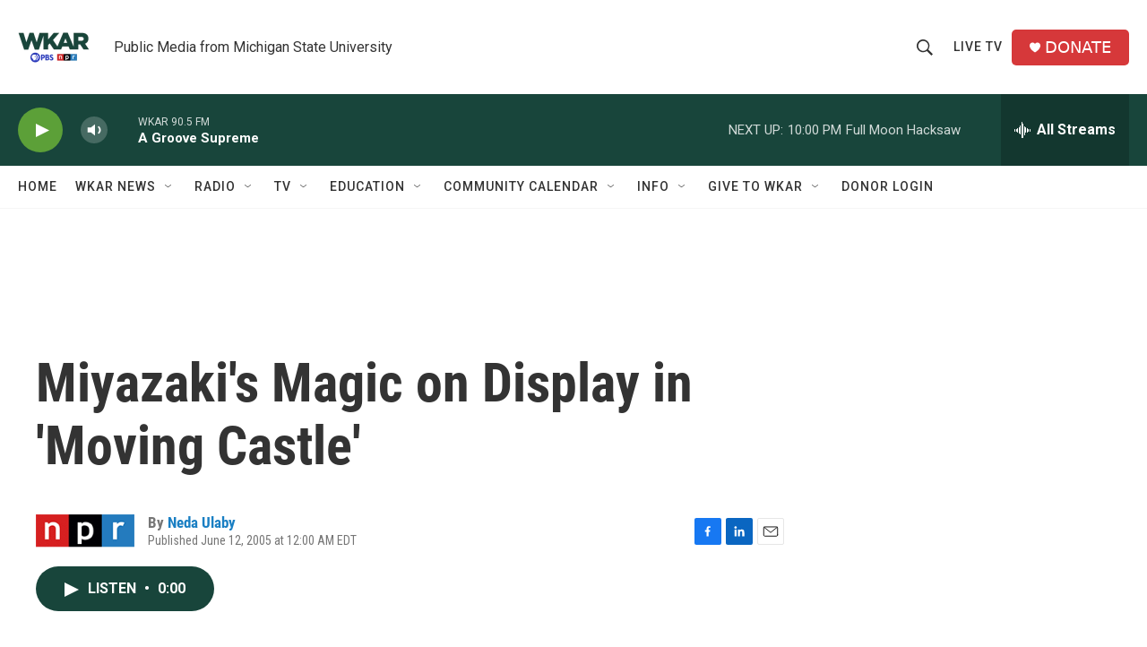

--- FILE ---
content_type: text/html; charset=utf-8
request_url: https://www.google.com/recaptcha/api2/aframe
body_size: 268
content:
<!DOCTYPE HTML><html><head><meta http-equiv="content-type" content="text/html; charset=UTF-8"></head><body><script nonce="KSmnCOIeOxnYAYUkCKQyMg">/** Anti-fraud and anti-abuse applications only. See google.com/recaptcha */ try{var clients={'sodar':'https://pagead2.googlesyndication.com/pagead/sodar?'};window.addEventListener("message",function(a){try{if(a.source===window.parent){var b=JSON.parse(a.data);var c=clients[b['id']];if(c){var d=document.createElement('img');d.src=c+b['params']+'&rc='+(localStorage.getItem("rc::a")?sessionStorage.getItem("rc::b"):"");window.document.body.appendChild(d);sessionStorage.setItem("rc::e",parseInt(sessionStorage.getItem("rc::e")||0)+1);localStorage.setItem("rc::h",'1769909273461');}}}catch(b){}});window.parent.postMessage("_grecaptcha_ready", "*");}catch(b){}</script></body></html>